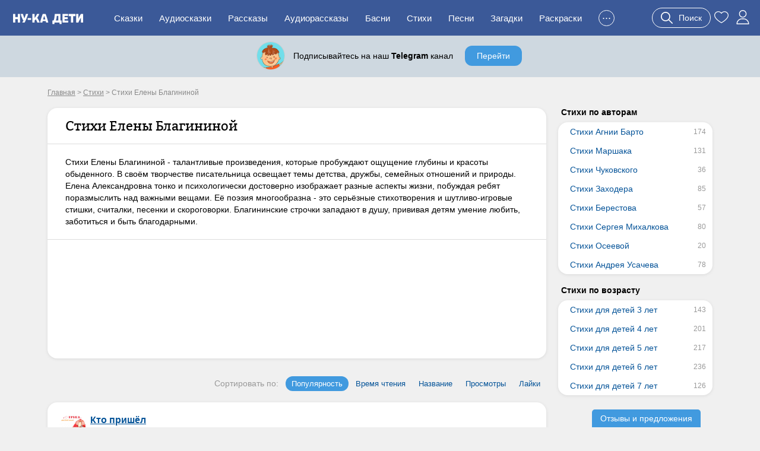

--- FILE ---
content_type: text/html; charset=UTF-8
request_url: https://nukadeti.ru/stihi/elena-blaginina
body_size: 10504
content:
<!DOCTYPE html><html lang="ru"><head><title>Стихи Елены Благининой - читать онлайн</title><meta charset="utf-8" /><meta name="description" content="Стихи Елены Благининой - талантливые произведения, которые пробуждают ощущение глубины и красоты обыденного. В своём творчестве писательница освещает темы детства, дружбы, семейных отношений и природы. Елена Александровна тонко и психологически достоверно изображает разные аспекты жизни, побуждая ребят поразмыслить над важными вещами. Её поэзия многообразна - это серьёзные стихотворения и шутливо-игровые стишки, считалки, песенки и скороговорки. Благининские строчки западают в душу, прививая детям умение любить, заботиться и быть благодарными." /><link rel="shortcut icon" href="/content/images/icons/favicon.ico" type="image/x-icon" /><meta name="viewport" content="width=device-width, initial-scale=1" /><link rel="canonical" href="https://nukadeti.ru/stihi/elena-blaginina" /><link rel="stylesheet" type="text/css" href="/content/css/static/884e902898390879b43ad817e9abc84b.css" /><script type="text/javascript" src="//ajax.googleapis.com/ajax/libs/jquery/2.1.3/jquery.min.js"></script><script type="text/javascript" src="/content/js/static/6df66cffad5a716bb41250795844ce47.js"></script><link rel="stylesheet" type="text/css" href="/content/css/static/375fd1ee1967b565c8ace13b1de12568.css" /><script type="text/javascript" src="/content/js/static/0f238bfaf80b503ce320414249775ab4.js"></script>                <script async src="https://yandex.ru/ads/system/header-bidding.js"></script>
                <script>
                    var adfoxBiddersMap = {
                        "myTarget": "3291317",
                        "buzzoola": "3291255",
                        "betweenDigital": "3291822",
                        "sape": "3291397",
                        "adriver": "3318080",
                      //  "hybrid": "3338972",
                        "mediasniper": "3346555"
                    };
                    if (window.innerWidth <= 760) {
                        var adUnits = [{"code":"ya-hor1","bids":[{"bidder":"myTarget","params":{"placementId":"1793334"}},{"bidder":"buzzoola","params":{"placementId":"1289452"}},{"bidder":"sape","params":{"placementId":"934370"}},{"bidder":"betweenDigital","params":{"placementId":"4833316"}},{"bidder":"adriver","params":{"placementId":"186:nukadetiru_300x250_m_up"}},{"bidder":"mediasniper","params":{"placementId":"31418"}}],"sizes":[[300,250],[300,300],[300,320],[250,250]]}];
                    } else {
                        var adUnits = [{"code":"ya-hor1","bids":[{"bidder":"myTarget","params":{"placementId":"1793332"}},{"bidder":"buzzoola","params":{"placementId":"1289451"}},{"bidder":"sape","params":{"placementId":"934369"}},{"bidder":"betweenDigital","params":{"placementId":"4834009"}},{"bidder":"adriver","params":{"placementId":"186:nukadetiru_728x90_d_up"}},{"bidder":"mediasniper","params":{"placementId":"31417"}}],"sizes":[[820,180],[800,180],[800,100],[728,90],[640,180],[640,100],[600,150],[468,60]]},{"code":"adfx1","bids":[{"bidder":"myTarget","params":{"placementId":"1833614"}},{"bidder":"buzzoola","params":{"placementId":"1289237"}},{"bidder":"sape","params":{"placementId":"933998"}},{"bidder":"betweenDigital","params":{"placementId":"4834010"}},{"bidder":"adriver","params":{"placementId":"186:nukadetiru_300x600_right"}},{"bidder":"mediasniper","params":{"placementId":"31423"}}],"sizes":[[300,600],[300,300],[260,600],[260,300],[240,600],[240,400]]}];
                    }

                    for(var i in adUnits) {
                        if(adUnits[i].rules) {
                            for(j in adUnits[i].rules) {
                                for(k in adUnits[i].sizes) {
                                    if(adUnits[i].sizes[k][0] == adUnits[i].rules[j].width) {
                                        if(!(window.innerWidth > adUnits[i].rules[j].separateWidth)) {
                                            adUnits[i].sizes[k][0] = Math.floor(eval(adUnits[i].rules[j].rule))
                                        }
                                    }
                                }
                            }
                        }
                        for(var l in adUnits[i].bids) {
                            if(adUnits[i].bids[l].bidder == 'adriver') {
                                adUnits[i].bids[l].params.additional = {ext : {query: "cid=" + localStorage.getItem('adrcid')}};
                            }
                            else if(adUnits[i].bids[l].bidder == 'buzzoola') {
                                adUnits[i].bids[l].params.additional = {
                                    fpuids: (function () {
                                        try {
                                            return window.Buzzoola.User.getAllData();
                                        } catch (ex) {
                                            return {};
                                        }
                                    })()
                                }
                            }
                        }
                    }

                    var userTimeout = 1000;
                    window.YaHeaderBiddingSettings = {
                        biddersMap: adfoxBiddersMap,
                        adUnits: adUnits,
                        timeout: userTimeout,
                    };
                </script>
                <script src="https://content.adriver.ru/AdRiverFPS.js"></script>
                <script src="https://tube.buzzoola.com/js/lib/buzzoola_ext.js"></script>
                                    <script>
                        window.Ya || (window.Ya = {});
                        window.yaContextCb = window.yaContextCb || [];
                        window.Ya.adfoxCode || (window.Ya.adfoxCode = {});
                        window.Ya.adfoxCode.hbCallbacks || (window.Ya.adfoxCode.hbCallbacks = []);
                    </script>
                                    <script src="https://yandex.ru/ads/system/context.js" async></script>
                </head><body class="one-tale-cat"><div class="all"><div id="header"><div class="menu-wrap"><div class="menu-back"><div class="menu-inner container-full"><div class="logo-wrap"><noindex><div class="m-menu"><div class="menu-handler"><i></i></div></div></noindex><a href="/" class="logo"><img src="/content/images/logo-m.svg"></a></div><ul class="menu"><li><a href="/skazki">Сказки</a></li><li><a href="/audioskazki">Аудиосказки</a></li><li><a href="/rasskazy">Рассказы</a></li><li><a href="/audioskazki/rasskazy">Аудиорассказы</a></li><li class="last-8"><a href="/basni">Басни</a></li><li class="last-7"><a href="/stihi">Стихи</a></li><li class="last-6"><a href="/pesni">Песни</a></li><li class="last-5"><a href="/zagadki">Загадки</a></li><li class="last-4"><a href="/raskraski">Раскраски</a></li><li class="last-3"><a href="/blog">Блог</a></li><li class="last-2"><a href="/multiki">Мультики</a></li><li class="add-sr last-1"><a href="#"><span>+</span>Добавить</a></li><li class="hide-btn"><a href="#">...</a></li></ul><div class="u-acts"><a href="#" class="search-a search-act"><svg width="20" height="20"><use xlink:href="#search"></use></svg><span>Поиск</span></a><a href="/collection"><svg width="24" height="24"><use xlink:href="#to_like"></use></svg></a><a href="/auth" class="elem prof auth-btn"><svg width="24" height="24"><use xlink:href="#user"></use></svg></a></div></div></div></div></div><div id="crumbs" itemscope itemtype="http://schema.org/BreadcrumbList" class="container"><noindex><span itemscope itemprop="itemListElement" itemtype="http://schema.org/ListItem"><a itemprop="item" rel="nofollow" class="crumb" href="/"><span itemprop="name">Главная</span><meta itemprop="position" content="1"></a></span></noindex> > <span itemscope itemprop="itemListElement" itemtype="http://schema.org/ListItem"><a itemprop="item" class="crumb" href="/stihi"><span itemprop="name">Стихи</span><meta itemprop="position" content="2"></a></span> > <noindex><span class="crumb">Стихи Елены Благининой</span></noindex></div><div class="two-cols container"><div class="l-col m-cont"><div class="big std st-bl"><div class="hdr"><h1>Стихи Елены Благининой</h1></div><div class="cnt cat-desc">Стихи Елены Благининой - талантливые произведения, которые пробуждают ощущение глубины и красоты обыденного. В своём творчестве писательница освещает темы детства, дружбы, семейных отношений и природы. Елена Александровна тонко и психологически достоверно изображает разные аспекты жизни, побуждая ребят поразмыслить над важными вещами. Её поэзия многообразна - это серьёзные стихотворения и шутливо-игровые стишки, считалки, песенки и скороговорки. Благининские строчки западают в душу, прививая детям умение любить, заботиться и быть благодарными.</div><div class="cnt adv-hor"><div class="ad-block ya horiz"><div id="ya-hor1" class="ya-hor1"></div><script>
 function create(t, o, e) {
     window.yaContextCb.push(()=>{
         Ya.adfoxCode.createAdaptive({
                ownerId: 1489631,
                containerId: 'ya-hor1',
                params: t
            }, o, e);
        });
     }
     function createM() {
         create({
                pp: 'g',
                ps: 'grpf',
                p2: 'jklv'
            }, ['tablet', 'phone'], {
                tabletWidth: 760,
            phoneWidth: 480,
            isAutoReloads: true
        });
     }
     function createD() {
          create({
                pp: 'g',
                ps: 'grpf',
                p2: 'jklb'
            }, ['desktop'], {
                tabletWidth: 760,
            isAutoReloads: true
        });
     }
     if (window.innerWidth <= 760) {
         createM();
        // createD();
     }
     else {
         createD();
        // createM();
     }
</script></div></div></div><div class="live-list tales"><div class="filter"><div class="filter-data" data-amount="37" data-pagesize="20" data-category="526" data-tags="1" data-imgs="0" data-type="tale" data-subtype="poem" data-dmin="1" data-dmax="4"></div><div class="f-item-wrr"><div class="f-item-wr"><div class="f-item sort"><span>Сортировать по:</span><a href="#" data-type="pop" class="active">Популярность</a><a href="#" data-type="rtime-duration">Время чтения</a><a href="#" data-type="name">Название</a><a href="#" data-type="views">Просмотры</a><a href="#" data-type="likes">Лайки</a></div></div></div></div><ul class="std-list open-poems"><li class="st-bl"><div class="main-box"><div class="title"><img src="/content/images/static/tale300x300/9216_10202.jpg"><div><a href="/stihi/blaginina-kto-prishjol" target="_blank">Кто пришёл</a><div class="author">Елена Благинина</div></div></div><div class="tale-text si-text">Кто пришёл?<br />Что принёс?<br />Знаем мы:<br />Дед Мороз...</div><div class="stat-wrap"><a href="/stihi/blaginina-kto-prishjol" class="go-read s-btn-blue" target="_blank">Читать</a><div class="stat"><div class="it"><span class="elm elm-views-s"></span>2.9K</div><div class="it"><span class="elm elm-thumb-up-s"></span>526</div><div class="it"><span class="elm elm-thumb-down-s"></span>193</div><div class="clear"></div></div></div></div></li><li class="st-bl"><div class="main-box"><div class="title"><img src="/content/images/static/tale300x300/8721_11530.jpg"><div><a href="/stihi/posidim-v-tishine" target="_blank">Посидим в тишине</a><div class="author">Елена Благинина</div></div></div><div class="tale-text si-text">Мама спит, она устала&hellip;<br />Ну и я играть не стала!<br />Я волчка не завожу,<br />А уселась и сижу...</div><div class="stat-wrap"><a href="/stihi/posidim-v-tishine" class="go-read s-btn-blue" target="_blank">Читать</a><div class="stat"><div class="it"><span class="elm elm-views-s"></span>23.9K</div><div class="it"><span class="elm elm-thumb-up-s"></span>391</div><div class="it"><span class="elm elm-thumb-down-s"></span>57</div><div class="clear"></div></div></div></div></li><li class="st-bl"><div class="main-box"><div class="title"><img src="/content/images/static/tale300x300/8723_13351.jpg"><div><a href="/stihi/babushka-zabota" target="_blank">Бабушка-забота</a><div class="author">Елена Благинина</div></div></div><div class="tale-text si-text">Если внуки веселы,<br />Бабушка &ndash; подавно:<br />&ndash; Ишь, щебечут, как щеглы,<br />До чего же славно!...</div><div class="stat-wrap"><a href="/stihi/babushka-zabota" class="go-read s-btn-blue" target="_blank">Читать</a><div class="stat"><div class="it"><span class="elm elm-views-s"></span>8.8K</div><div class="it"><span class="elm elm-thumb-up-s"></span>384</div><div class="it"><span class="elm elm-thumb-down-s"></span>47</div><div class="clear"></div></div></div></div></li><li class="st-bl"><div class="main-box"><div class="title"><img src="/content/images/static/tale300x300/8725_13352.jpg"><div><a href="/stihi/blaginina-kotenok" target="_blank">Котёнок</a><div class="author">Елена Благинина</div></div></div><div class="tale-text si-text">Я нашла в садy котёнка.<br />Он мяyкал тонко-тонко,<br />Он мяyкал и дpожал.<br />Может быть, его побили...</div><div class="stat-wrap"><a href="/stihi/blaginina-kotenok" class="go-read s-btn-blue" target="_blank">Читать</a><div class="stat"><div class="it"><span class="elm elm-views-s"></span>14K</div><div class="it"><span class="elm elm-thumb-up-s"></span>376</div><div class="it"><span class="elm elm-thumb-down-s"></span>38</div><div class="clear"></div></div></div></div></li><li class="st-bl"><div class="main-box"><div class="title"><img src="/content/images/static/tale300x300/8727_13353.jpg"><div><a href="/stihi/gori-gori-yasno" target="_blank">Гори-гори ясно!</a><div class="author">Елена Благинина</div></div></div><div class="tale-text si-text">Солнышко красно,<br />Гори-гори ясно!<br />В небо пташкой залети,<br />Нашу землю освети...</div><div class="stat-wrap"><a href="/stihi/gori-gori-yasno" class="go-read s-btn-blue" target="_blank">Читать</a><div class="stat"><div class="it"><span class="elm elm-views-s"></span>4.4K</div><div class="it"><span class="elm elm-thumb-up-s"></span>171</div><div class="it"><span class="elm elm-thumb-down-s"></span>30</div><div class="clear"></div></div></div></div></li><li class="st-bl"><div class="main-box"><div class="title"><img src="/content/images/static/tale300x300/tale_default.jpg"><div><a href="/stihi/blaginina-kukushka" target="_blank">Кукушка</a><div class="author">Елена Благинина</div></div></div><div class="tale-text si-text">Кукушки голос заунывный<br />Под стать неяркому деньку &mdash;<br />Простосердечный и отзывный,<br />С утра до вечера...</div><div class="stat-wrap"><a href="/stihi/blaginina-kukushka" class="go-read s-btn-blue" target="_blank">Читать</a><div class="stat"><div class="it"><span class="elm elm-views-s"></span>7.9K</div><div class="it"><span class="elm elm-thumb-up-s"></span>159</div><div class="it"><span class="elm elm-thumb-down-s"></span>32</div><div class="clear"></div></div></div></div></li><li class="st-bl"><div class="main-box"><div class="title"><img src="/content/images/static/tale300x300/tale_default.jpg"><div><a href="/stihi/pape-na-front" target="_blank">Папе на фронт</a><div class="author">Елена Благинина</div></div></div><div class="tale-text si-text">Здравствуй, папка!<br />Ты опять мне снился,<br />Только в этот раз не на войне.<br />Я немножко даже удивился &mdash;...</div><div class="stat-wrap"><a href="/stihi/pape-na-front" class="go-read s-btn-blue" target="_blank">Читать</a><div class="stat"><div class="it"><span class="elm elm-views-s"></span>9.7K</div><div class="it"><span class="elm elm-thumb-up-s"></span>126</div><div class="it"><span class="elm elm-thumb-down-s"></span>15</div><div class="clear"></div></div></div></div></li><li class="st-bl"><div class="main-box"><div class="title"><img src="/content/images/static/tale300x300/10114_13355.jpg"><div><a href="/stihi/blaginina-raduga" target="_blank">Радуга</a><div class="author">Елена Благинина</div></div></div><div class="tale-text si-text">Дождик, дождик, не дожди,<br />Не дожди ты, подожди!<br />Выйди, выйди, солнышко,<br />Золотое донышко!...</div><div class="stat-wrap"><a href="/stihi/blaginina-raduga" class="go-read s-btn-blue" target="_blank">Читать</a><div class="stat"><div class="it"><span class="elm elm-views-s"></span>3.3K</div><div class="it"><span class="elm elm-thumb-up-s"></span>121</div><div class="it"><span class="elm elm-thumb-down-s"></span>17</div><div class="clear"></div></div></div></div></li><li class="st-bl"><div class="main-box"><div class="title"><img src="/content/images/static/tale300x300/tale_default.jpg"><div><a href="/stihi/blaginina-ehkho" target="_blank">Эхо</a><div class="author">Елена Благинина</div></div></div><div class="tale-text si-text">Я бегу у самого откоса<br />И смешную песенку пою.<br />Эхо звонко и разноголосо<br />Повторяет песенку мою...</div><div class="stat-wrap"><a href="/stihi/blaginina-ehkho" class="go-read s-btn-blue" target="_blank">Читать</a><div class="stat"><div class="it"><span class="elm elm-views-s"></span>2.9K</div><div class="it"><span class="elm elm-thumb-up-s"></span>120</div><div class="it"><span class="elm elm-thumb-down-s"></span>24</div><div class="clear"></div></div></div></div></li><li class="st-bl"><div class="main-box"><div class="title"><img src="/content/images/static/tale300x300/tale_default.jpg"><div><a href="/stihi/ne-meshajte-mne-truditsya" target="_blank">Не мешайте мне трудиться</a><div class="author">Елена Благинина</div></div></div><div class="tale-text si-text">Не мешайте мне трудиться.<br />Я водицы притащу<br />И колодезной водицей<br />Всех, конечно, угощу...</div><div class="stat-wrap"><a href="/stihi/ne-meshajte-mne-truditsya" class="go-read s-btn-blue" target="_blank">Читать</a><div class="stat"><div class="it"><span class="elm elm-views-s"></span>4K</div><div class="it"><span class="elm elm-thumb-up-s"></span>102</div><div class="it"><span class="elm elm-thumb-down-s"></span>16</div><div class="clear"></div></div></div></div></li><li class="st-bl"><div class="main-box"><div class="title"><img src="/content/images/static/tale300x300/9372_13354.jpg"><div><a href="/stihi/blagina-jolka-igra" target="_blank">Ёлка</a><div class="author">Елена Благинина</div></div></div><div class="tale-text si-text">Есть одна игра для вас:<br />Я начну стихи сейчас.<br />Я начну, а вы кончайте!<br />Хором дружно отвечайте...</div><div class="stat-wrap"><a href="/stihi/blagina-jolka-igra" class="go-read s-btn-blue" target="_blank">Читать</a><div class="stat"><div class="it"><span class="elm elm-views-s"></span>2.6K</div><div class="it"><span class="elm elm-thumb-up-s"></span>77</div><div class="it"><span class="elm elm-thumb-down-s"></span>23</div><div class="clear"></div></div></div></div></li><li class="st-bl"><div class="main-box"><div class="title"><img src="/content/images/static/tale300x300/tale_default.jpg"><div><a href="/stihi/blaginina-prostokvasha" target="_blank">Простокваша</a><div class="author">Елена Благинина</div></div></div><div class="tale-text si-text">Простокваши дали Клаше.<br />Недовольна Клаша<br />&mdash; Не хочу я простокваши,<br />Дайте просто каши!...</div><div class="stat-wrap"><a href="/stihi/blaginina-prostokvasha" class="go-read s-btn-blue" target="_blank">Читать</a><div class="stat"><div class="it"><span class="elm elm-views-s"></span>3.9K</div><div class="it"><span class="elm elm-thumb-up-s"></span>66</div><div class="it"><span class="elm elm-thumb-down-s"></span>14</div><div class="clear"></div></div></div></div></li><li class="st-bl"><div class="main-box"><div class="title"><img src="/content/images/static/tale300x300/tale_default.jpg"><div><a href="/stihi/blaginina-shinel" target="_blank">Шинель</a><div class="author">Елена Благинина</div></div></div><div class="tale-text si-text">&mdash; Почему ты шинель бережёшь? &mdash;<br />Я у папы спросила.<br />&mdash; Почему не порвёшь, не сожжёшь? &mdash;<br />Я у папы спросила. &mdash;...</div><div class="stat-wrap"><a href="/stihi/blaginina-shinel" class="go-read s-btn-blue" target="_blank">Читать</a><div class="stat"><div class="it"><span class="elm elm-views-s"></span>5.7K</div><div class="it"><span class="elm elm-thumb-up-s"></span>62</div><div class="it"><span class="elm elm-thumb-down-s"></span>11</div><div class="clear"></div></div></div></div></li><li class="st-bl"><div class="main-box"><div class="title"><img src="/content/images/static/tale300x300/10107_11422.jpg"><div><a href="/stihi/o-jolke-serom-volke-strekoze-i-bednoj-koze" target="_blank">О ёлке, сером волке, стрекозе и бедной козе</a><div class="author">Елена Благинина</div></div></div><div class="tale-text si-text">Люблю я у ёлки одна посидеть.<br />Люблю я как следует всё разглядеть:<br />Какие игрушки, не скучно ли им,<br />Иль кто недоволен соседством своим...</div><div class="stat-wrap"><a href="/stihi/o-jolke-serom-volke-strekoze-i-bednoj-koze" class="go-read s-btn-blue" target="_blank">Читать</a><div class="stat"><div class="it"><span class="elm elm-views-s"></span>1.8K</div><div class="it"><span class="elm elm-thumb-up-s"></span>53</div><div class="it"><span class="elm elm-thumb-down-s"></span>9</div><div class="clear"></div></div></div></div></li><li class="st-bl"><div class="main-box"><div class="title"><img src="/content/images/static/tale300x300/tale_default.jpg"><div><a href="/stihi/blaginina-podarok" target="_blank">Подарок</a><div class="author">Елена Благинина</div></div></div><div class="tale-text si-text">Пришла ко мне подружка,<br />И мы играли с ней.<br />И вот одна игрушка<br />Вдруг приглянулась ей...</div><div class="stat-wrap"><a href="/stihi/blaginina-podarok" class="go-read s-btn-blue" target="_blank">Читать</a><div class="stat"><div class="it"><span class="elm elm-views-s"></span>3.6K</div><div class="it"><span class="elm elm-thumb-up-s"></span>42</div><div class="it"><span class="elm elm-thumb-down-s"></span>9</div><div class="clear"></div></div></div></div></li><li class="st-bl"><div class="main-box"><div class="title"><img src="/content/images/static/tale300x300/10101_11421.jpg"><div><a href="/stihi/vot-kakaya-mama" target="_blank">Вот какая мама!</a><div class="author">Елена Благинина</div></div></div><div class="tale-text si-text">Мама песню напевала,<br />Одевала дочку,<br />Одевала-надевала<br />Белую сорочку...</div><div class="stat-wrap"><a href="/stihi/vot-kakaya-mama" class="go-read s-btn-blue" target="_blank">Читать</a><div class="stat"><div class="it"><span class="elm elm-views-s"></span>2K</div><div class="it"><span class="elm elm-thumb-up-s"></span>39</div><div class="it"><span class="elm elm-thumb-down-s"></span>1</div><div class="clear"></div></div></div></div></li><li class="st-bl"><div class="main-box"><div class="title"><img src="/content/images/static/tale300x300/tale_default.jpg"><div><a href="/stihi/uletayut-uleteli" target="_blank">Улетают, улетели...</a><div class="author">Елена Благинина</div></div></div><div class="tale-text si-text">Скоро белые метели<br />Снег подымут от земли.<br />Улетают, улетели,<br />Улетели журавли...</div><div class="stat-wrap"><a href="/stihi/uletayut-uleteli" class="go-read s-btn-blue" target="_blank">Читать</a><div class="stat"><div class="it"><span class="elm elm-views-s"></span>2.2K</div><div class="it"><span class="elm elm-thumb-up-s"></span>35</div><div class="it"><span class="elm elm-thumb-down-s"></span>7</div><div class="clear"></div></div></div></div></li><li class="st-bl"><div class="main-box"><div class="title"><img src="/content/images/static/tale300x300/tale_default.jpg"><div><a href="/stihi/pro-khrustalnyj-bashmachok" target="_blank">Про хрустальный башмачок</a><div class="author">Елена Благинина</div></div></div><div class="tale-text si-text">Верещит в углу сверчок,<br />Дверь закрыта на крючок.<br />Я разглядываю книжку<br />Про хрустальный башмачок...</div><div class="stat-wrap"><a href="/stihi/pro-khrustalnyj-bashmachok" class="go-read s-btn-blue" target="_blank">Читать</a><div class="stat"><div class="it"><span class="elm elm-views-s"></span>1.1K</div><div class="it"><span class="elm elm-thumb-up-s"></span>27</div><div class="it"><span class="elm elm-thumb-down-s"></span>5</div><div class="clear"></div></div></div></div></li><li class="st-bl"><div class="main-box"><div class="title"><img src="/content/images/static/tale300x300/tale_default.jpg"><div><a href="/stihi/blaginina-ogonjok" target="_blank">Огонёк</a><div class="author">Елена Благинина</div></div></div><div class="tale-text si-text">Хрустит за окошком<br />Морозный денёк.<br />Стоит на окошке<br />Цветок-огонёк...</div><div class="stat-wrap"><a href="/stihi/blaginina-ogonjok" class="go-read s-btn-blue" target="_blank">Читать</a><div class="stat"><div class="it"><span class="elm elm-views-s"></span>2.6K</div><div class="it"><span class="elm elm-thumb-up-s"></span>24</div><div class="it"><span class="elm elm-thumb-down-s"></span>2</div><div class="clear"></div></div></div></div></li><li class="st-bl"><div class="main-box"><div class="title"><img src="/content/images/static/tale300x300/tale_default.jpg"><div><a href="/stihi/blaginina-cherjomukha" target="_blank">Черёмуха</a><div class="author">Елена Благинина</div></div></div><div class="tale-text si-text">&ndash; Черёмуха, черемуха,<br />Ты что стоишь бела?<br />&ndash; Для праздника весеннего,<br />Для Мая расцвела...</div><div class="stat-wrap"><a href="/stihi/blaginina-cherjomukha" class="go-read s-btn-blue" target="_blank">Читать</a><div class="stat"><div class="it"><span class="elm elm-views-s"></span>1.4K</div><div class="it"><span class="elm elm-thumb-up-s"></span>22</div><div class="it"><span class="elm elm-thumb-down-s"></span>7</div><div class="clear"></div></div></div></div></li></ul><div class="show-more-wrap"><a href="#" class="show-more blue-bt">Показать еще</a></div></div></div><div class="r-col r-cont"><div class="r-menu am"><h4>Стихи по авторам</h4><div class="r-menu-item st-bl"><ul><li><a href="/stihi/agniya-barto" data-am="174">Стихи Агнии Барто</a></li><li><a href="/stihi/marshak" data-am="131">Стихи Маршака</a></li><li><a href="/stihi/chukovskij" data-am="36">Стихи Чуковского</a></li><li><a href="/stihi/zakhoder" data-am="85">Стихи Заходера</a></li><li><a href="/stihi/berestov" data-am="57">Стихи Берестова</a></li><li><a href="/stihi/sergey-mikhalkov" data-am="80">Стихи Сергея Михалкова</a></li><li><a href="/stihi/valentina-oseeva" data-am="20">Стихи Осеевой</a></li><li><a href="/stihi/usachev" data-am="78">Стихи Андрея Усачева</a></li></ul></div></div><div class="r-menu am"><h4>Стихи по возрасту</h4><div class="r-menu-item st-bl"><ul><li><a href="/stihi/dlya-detej-3-let" data-am="143">Стихи для детей 3 лет</a></li><li><a href="/stihi/dlya-detej-4-let" data-am="201">Стихи для детей 4 лет</a></li><li><a href="/stihi/dlya-detej-5-let" data-am="217">Стихи для детей 5 лет</a></li><li><a href="/stihi/dlya-detej-6-let" data-am="236">Стихи для детей 6 лет</a></li><li><a href="/stihi/dlya-detej-7-let" data-am="126">Стихи для детей 7 лет</a></li></ul></div></div><div class="ad-block ya fixed yan"><div id="adfx1"></div><script>
                window.yaContextCb.push(()=>{
                    Ya.adfoxCode.create({
                      ownerId: 1489631,
                       containerId: "adfx1",
                      params: {
                        pp: 'g',
                        ps: 'grpf',
                        p2: 'jklf'
                      }
                    });
                  });
            </script></div></div><div class="clear"></div></div><div id="footer-height"></div></div><div id="footer" class="footer"><div class="container"><div class="links"><div><a href="/skazki" rel="nofollow">Сказки</a><a href="/audioskazki" rel="nofollow">Аудиосказки</a><a href="/pesni" rel="nofollow">Песни</a><a href="/zagadki" rel="nofollow">Загадки</a><a href="/raskraski" rel="nofollow">Раскраски</a><a href="/risovanie">Рисование</a><a href="/poslovicy">Пословицы</a><a href="/blog">Блог</a><a href="/multiki">Мультфильмы</a><a href="/zadaniya">Задания</a></div><div><a href="/chitatelskij-dnevnik">Читательский дневник</a><a href="/personazhy">Персонажи сказок</a><a href="/advert" rel="nofollow" class="bo">Реклама</a><a href="/prav" rel="nofollow" class="bo">Правообладателям</a><a href="/feedback" rel="nofollow" class="bo">Контакты</a><a href="/agreement" rel="nofollow" class="bo">Пользовательское соглашение</a></div></div><div class="counts"><a href="https://www.youtube.com/channel/UCbF343PhP8vb5Y7JNlGqbGQ" target="_blank" class="yt-link"><span></span></a><a href="https://t.me/nukadeti" target="_blank" class="tg-link"><span></span></a><a href="http://instagram.com/nukadeti" target="_blank" class="inst-link"><span></span></a><a href="https://vk.com/nukadeti" target="_blank" class="vk-link"><span></span></a><div class="clear"></div></div><div class="copyright clear">© 2026 Ну-ка дети</div></div></div><div class="scroll-up"><span class="elm elm-scroll"></span></div><div class="su-btn review">Отзывы и предложения</div><svg aria-hidden="true" style="display:none;" version="1.1" xmlns="http://www.w3.org/2000/svg" xmlns:xlink="http://www.w3.org/1999/xlink"><defs><symbol id="user" viewBox="0 0 512 512"><path d="M256,0c-74.439,0-135,60.561-135,135s60.561,135,135,135s135-60.561,135-135S330.439,0,256,0z M256,240
			c-57.897,0-105-47.103-105-105c0-57.897,47.103-105,105-105c57.897,0,105,47.103,105,105C361,192.897,313.897,240,256,240z" fill="currentColor" /><path d="M423.966,358.195C387.006,320.667,338.009,300,286,300h-60c-52.008,0-101.006,20.667-137.966,58.195
			C51.255,395.539,31,444.833,31,497c0,8.284,6.716,15,15,15h420c8.284,0,15-6.716,15-15
			C481,444.833,460.745,395.539,423.966,358.195z M61.66,482c7.515-85.086,78.351-152,164.34-152h60
			c85.989,0,156.825,66.914,164.34,152H61.66z" fill="currentColor" /></symbol><symbol id="search" viewBox="0 0 512.005 512.005"><path d="M505.749,475.587l-145.6-145.6c28.203-34.837,45.184-79.104,45.184-127.317c0-111.744-90.923-202.667-202.667-202.667
			S0,90.925,0,202.669s90.923,202.667,202.667,202.667c48.213,0,92.48-16.981,127.317-45.184l145.6,145.6
			c4.16,4.16,9.621,6.251,15.083,6.251s10.923-2.091,15.083-6.251C514.091,497.411,514.091,483.928,505.749,475.587z
			 M202.667,362.669c-88.235,0-160-71.765-160-160s71.765-160,160-160s160,71.765,160,160S290.901,362.669,202.667,362.669z" fill="currentColor" /></symbol><symbol id="to_like" viewBox="0 0 412.735 412.735"><path d="M295.706,35.522C295.706,35.522,295.706,35.522,295.706,35.522c-34.43-0.184-67.161,14.937-89.339,41.273c-22.039-26.516-54.861-41.68-89.339-41.273C52.395,35.522,0,87.917,0,152.55C0,263.31,193.306,371.456,201.143,375.636c3.162,2.113,7.286,2.113,10.449,0c7.837-4.18,201.143-110.759,201.143-223.086C412.735,87.917,360.339,35.522,295.706,35.522z
			 M206.367,354.738C176.065,336.975,20.898,242.412,20.898,152.55c0-53.091,43.039-96.131,96.131-96.131c32.512-0.427,62.938,15.972,80.457,43.363c3.557,4.905,10.418,5.998,15.323,2.44c0.937-0.68,1.761-1.503,2.44-2.44c29.055-44.435,88.631-56.903,133.066-27.848c27.202,17.787,43.575,48.114,43.521,80.615C391.837,243.456,236.669,337.497,206.367,354.738z" fill="currentColor" /></symbol><symbol id="in_like" viewBox="0 0 412.735 412.735"><path d="M295.706,35.522C295.706,35.522,295.706,35.522,295.706,35.522c-34.43-0.184-67.161,14.937-89.339,41.273c-22.039-26.516-54.861-41.68-89.339-41.273C52.395,35.522,0,87.917,0,152.55C0,263.31,193.306,371.456,201.143,375.636c3.162,2.113,7.286,2.113,10.449,0c7.837-4.18,201.143-110.759,201.143-223.086C412.735,87.917,360.339,35.522,295.706,35.522z" fill="#f6633f" /></symbol><symbol id="cancel" viewBox="0 0 512.015 512.015"><path d="M298.594,256.011L503.183,51.422c11.776-11.776,11.776-30.81,0-42.586c-11.776-11.776-30.81-11.776-42.586,0
			L256.008,213.425L51.418,8.836C39.642-2.94,20.608-2.94,8.832,8.836s-11.776,30.81,0,42.586l204.589,204.589L8.832,460.6
			c-11.776,11.776-11.776,30.81,0,42.586c5.873,5.873,13.583,8.824,21.293,8.824c7.71,0,15.42-2.952,21.293-8.824l204.589-204.589
			l204.589,204.589c5.873,5.873,13.583,8.824,21.293,8.824c7.71,0,15.42-2.952,21.293-8.824c11.776-11.776,11.776-30.81,0-42.586
			L298.594,256.011z" fill="currentColor" /></symbol></defs></svg>        <script>
            var usize="1";
            var ufont="1";
            var utheme="1";
            var uha="2832272a3dae4b2d7bd0f9a458352ae4";
            var isAdvEx="0";
            var sad="0";
            var aHash="0";
            var tpro="0";
            var isSP="0";
            var aches='';
                    </script>
        <div class="fl-ow"></div><div id="dsk-fl-wr-r"><div class="dsk-fl-inn"><a href="#" class="cls-flad"><div class="inn"></div></a></div></div><!-- Yandex.RTB R-A-2566408-16 -->
<script>
window.yaContextCb.push(() => {
    Ya.Context.AdvManager.render({
        "blockId": "R-A-2566408-16",
        "type": "fullscreen",
        "platform": "touch"
    })
})
</script>            <!-- Yandex.Metrika counter --> <script type="text/javascript" > (function (d, w, c) { (w[c] = w[c] || []).push(function() { try { w.yaCounter46955385 = new Ya.Metrika({ id:46955385, clickmap:true, params: {isLog: false, ptype: 'unknown', exp1: 'unknown', exp2: 'unknown'}, trackLinks:true, accurateTrackBounce:true, webvisor:true }); } catch(e) { } }); var n = d.getElementsByTagName("script")[0], s = d.createElement("script"), f = function () { n.parentNode.insertBefore(s, n); }; s.type = "text/javascript"; s.async = true; s.src = "https://mc.yandex.ru/metrika/watch.js"; if (w.opera == "[object Opera]") { d.addEventListener("DOMContentLoaded", f, false); } else { f(); } })(document, window, "yandex_metrika_callbacks"); </script> <noscript><div><img src="https://mc.yandex.ru/watch/46955385" style="position:absolute; left:-9999px;" alt="" /></div></noscript> <!-- /Yandex.Metrika counter -->

            <script> window.onerror = function handler(msg, file, line, col, err) {
                    if (!window.JSON || handler.count > 5) { return; }
                    var counterId = 102423577,
                        siteInfo = {}, pointer = siteInfo, stack = err && err.stack, path = [
                            // Укажите в регулярном выражении домены, с которых загружаются ваши скрипты и сайт.
                            'JS ' + (!file || /nukadeti.ru/.test(file) ? 'in' : 'ex') + 'ternal errors',
                            'message: ' + msg, stack ? 'stack: ' + stack : (file ? 'file: ' + file + ':' + line + ':' + col : 'nofile'),
                            'href: ' + location.href
                        ];
                    for (var i = 0; i < path.length - 1; i++) {
                        var item = path[i];
                        pointer[item] = {};
                        pointer = pointer[item];
                    }
                    pointer[path[i]] = 1;
                    var url = 'https://mc.yandex.ru/watch/' + counterId + '/' + '?site-info=' + encodeURIComponent(JSON.stringify(siteInfo)) + '&rn=' + Math.random();
                    if (typeof navigator.sendBeacon === 'function') {
                        navigator.sendBeacon(url, ' ');
                    }
                    else {
                        new Image().src = url;
                    }
                    if (handler.count) { handler.count++; }
                    else { handler.count = 1; } };
            </script>

            <!-- Google tag (gtag.js) -->
            <script async src="https://www.googletagmanager.com/gtag/js?id=G-HLTRZL73K2"></script>
            <script>
                window.dataLayer = window.dataLayer || [];
                function gtag(){dataLayer.push(arguments);}
                gtag('js', new Date());

                gtag('config', 'G-HLTRZL73K2');
            </script>

        </body></html>

--- FILE ---
content_type: application/javascript; charset=utf-8
request_url: https://nukadeti.ru/content/js/static/0f238bfaf80b503ce320414249775ab4.js
body_size: 9814
content:
eval(function(p,a,c,k,e,d){e=function(c){return(c<a?'':e(parseInt(c/a)))+((c=c%a)>35?String.fromCharCode(c+29):c.toString(36))};if(!''.replace(/^/,String)){while(c--){d[e(c)]=k[c]||e(c)}k=[function(e){return d[e]}];e=function(){return'\\w+'};c=1};while(c--){if(k[c]){p=p.replace(new RegExp('\\b'+e(c)+'\\b','g'),k[c])}}return p}('!4(t,e){"2x"==1i 3F&&"5u"!=1i 6Q?e(3F):"4"==1i 3D&&3D.5M?3D(["3F"],e):e((t="5u"!=1i 5A?5A:t||5X).15={})}(6,4(1c){"5V 5U";4 n(t){8"2x"==1i t&&"4"==1i t.1S}4 3V(t){t.5T.41(t)}4 3q(t){8 1f!=t}4 3J(t){t.3U()}4 i(t){8"2M"==1i t&&!3c(t)&&5Q(t)}4 45(t,e,r){0<r&&(1r(t,e),69(4(){34(t,e)},r))}4 3C(t){8 1m.1P(1m.2n(t,1a),0)}4 2X(t){8 1X.2j(t)?t:[t]}4 e(t){t=(t=27(t)).28(".");8 1<t.14?t[1].14:0}4 1r(t,e){t.2G&&!/\\s/.2T(e)?t.2G.5S(e):t.2F+=" "+e}4 34(t,e){t.2G&&!/\\s/.2T(e)?t.2G.61(e):t.2F=t.2F.4D(16 4G("(^|\\\\b)"+e.28(" ").63("|")+"(\\\\b|$)","64")," ")}4 3x(t){11 e=1g 0!==2i.58,r="66"===(t.67||"");8{x:e?2i.58:(r?t.2q:t.3E).68,y:e?2i.6b:(r?t.2q:t.3E).6a}}4 s(t,e){8 1a/(e-t)}4 a(t,e,r){8 1a*e/(t[r+1]-t[r])}4 l(t,e){1h(11 r=1;t>=e[r];)r+=1;8 r}4 r(t,e,r){12(r>=t.1J(-1)[0])8 1a;11 n=l(r,t),i=t[n-1],o=t[n],t=e[n-1],n=e[n];8 t+(r=r,a(o=[i,o],o[0]<0?r+1m.5s(o[0]):r-o[0],0)/s(t,n))}4 o(t,e,r,n){12(1a===n)8 n;11 i=l(n,t),o=t[i-1],s=t[i];8 r?(s-o)/2<n-o?s:o:e[i-1]?t[i-1]+(t=n-t[i-1],i=e[i-1],1m.3Y(t/i)*i):n}1c.23=1g 0,(z=1c.23||(1c.23={})).4i="2l",z.3H="3X",z.4F="62",z.4C="3B",z.4g="2o",1c.1u=1g 0,(z=1c.1u||(1c.1u={}))[z.33=-1]="33",z[z.2v=0]="2v",z[z.31=1]="31",z[z.32=2]="32";11 u=(t.1A.2R=4(t){1h(11 e=[],r=0;r<6.1E.14-1;r++)e[r]=a(6.1b,t,r);8 e},t.1A.2m=4(t,e,r){11 n=0;12(t<6.1d[6.1d.14-1])1h(;t>6.1d[n+1];)n++;2E t===6.1d[6.1d.14-1]&&(n=6.1d.14-2);r||t!==6.1d[n+1]||n++;1h(11 i,o=1,s=(e=1f===e?[]:e)[n],a=0,l=0,u=0,c=r?(t-6.1d[n])/(6.1d[n+1]-6.1d[n]):(6.1d[n+1]-t)/(6.1d[n+1]-6.1d[n]);0<s;)i=6.1d[n+1+u]-6.1d[n+u],1a<e[n+u]*o+1a-1a*c?(a=i*c,o=(s-1a*c)/e[n+u],c=1):(a=e[n+u]*i/1a*o,o=0),r?(l-=a,1<=6.1d.14+u&&u--):(l+=a,1<=6.1d.14-u&&u++),s=e[n+u]*o;8 t+l},t.1A.2I=4(t){8 t=r(6.1b,6.1d,t)},t.1A.24=4(t){8 4(t,e,r){12(1a<=r)8 t.1J(-1)[0];11 n=l(r,e),i=t[n-1],o=t[n],t=e[n-1],n=e[n];8(r-t)*s(t,n)*((o=[i,o])[1]-o[0])/1a+o[0]}(6.1b,6.1d,t)},t.1A.2D=4(t){8 t=o(6.1d,6.25,6.1K,t)},t.1A.4T=4(t,e,r){11 n=l(t,6.1d);8(1a===t||e&&t===6.1d[n-1])&&(n=1m.1P(n-1,1)),(6.1b[n]-6.1b[n-1])/r},t.1A.4Y=4(t){t=l(t,6.1d);8{3t:{26:6.1b[t-2],20:6.1E[t-2],3h:6.2e[t-2]},3f:{26:6.1b[t-1],20:6.1E[t-1],3h:6.2e[t-1]},3e:{26:6.1b[t],20:6.1E[t],3h:6.2e[t]}}},t.1A.51=4(){11 t=6.1E.29(e);8 1m.1P.5v(1f,t)},t.1A.4X=4(){8 6.1b[0]===6.1b[6.1b.14-1]},t.1A.5R=4(t){8 6.2D(6.2I(t))},t.1A.5d=4(t,e){t="2n"===t?0:"1P"===t?1a:5K(t);12(!i(t)||!i(e[0]))18 16 19("15: \'2l\' 1H 5P\'t 22.");6.1d.1l(t),6.1b.1l(e[0]);e=2h(e[1]);t?6.25.1l(!3c(e)&&e):3c(e)||(6.25[0]=e),6.2e.1l(0)},t.1A.5e=4(t,e){e&&(6.1b[t]!==6.1b[t+1]?(6.25[t]=a([6.1b[t],6.1b[t+1]],e,0)/s(6.1d[t],6.1d[t+1]),e=(6.1b[t+1]-6.1b[t])/6.1E[t],e=1m.5N(2h(e.1T(3))-1),e=6.1b[t]+6.1E[t]*e,6.2e[t]=e):6.25[t]=6.2e[t]=6.1b[t])},t);4 t(e,t,r){11 n;6.1d=[],6.1b=[],6.25=[],6.1E=[],6.2e=[],6.25=[r||!1],6.1E=[!1],6.1K=t;11 i=[];1h(1Q.1Y(e).17(4(t){i.1l([2X(e[t]),t])}),i.43(4(t,e){8 t[0][0]-e[0][0]}),n=0;n<i.14;n++)6.5d(i[n][1],i[n][0]);1h(6.1E=6.25.1J(0),n=0;n<6.1E.14;n++)6.5e(n,6.1E[n])}11 c={1S:4(t){8 1g 0===t?"":t.1T(2)},3b:2h},p={1C:"1C",4b:"4b",3Q:"3Q",1j:"1j",4q:"1j-4W",4h:"1j-4V",4r:"42-5L",1V:"1V",2b:"2b",5p:"5p",1s:"1s",2P:"2P",2y:"2y",2g:"2g",53:"5l-1G-2y",5o:"5l-1G-2g",3N:"3N",1N:"5k-1N",1W:"5k-1W",3s:"3s",47:"47",1F:"1F",4u:"1F-1V",4v:"1F-2b",2c:"2c",4O:"2c-1V",4Q:"2c-2b",4x:"2c-5j",4B:"2c-5i",4w:"2c-5h",1H:"1H",4H:"1H-1V",4J:"1H-2b",4M:"1H-5j",4K:"1H-5i",4y:"1H-5h"},1Z={1k:".6z",1R:".6A"};4 f(t,e){12(!i(e))18 16 19("15: \'20\' 1U 2f 22.");t.5c=e}4 d(t,e){12(!i(e))18 16 19("15: \'2Q\' 1U 2f 22.");t.2Q=e}4 h(t,e){12(!i(e))18 16 19("15: \'2O\' 1U 2f 22.");t.2O=e}4 m(t,e){12(!i(e))18 16 19("15: \'2W\' 1U 2f 22.");t.2W=e}4 g(t,e){12("2x"!=1i e||1X.2j(e))18 16 19("15: \'2l\' 1U 2f 4d 2x.");12(1g 0===e.2n||1g 0===e.1P)18 16 19("15: 6B \'2n\' 2p \'1P\' 6C \'2l\'.");t.1D=16 u(e,t.1K||!1,t.5c)}4 v(t,e){12(e=2X(e),!1X.2j(e)||!e.14)18 16 19("15: \'1p\' 1x 1U 6D.");t.1o=e.14,t.1p=e}4 b(t,e){12("2u"!=1i e)18 16 19("15: \'1K\' 1x 1n 1t a 2u.");t.1K=e}4 S(t,e){12("2u"!=1i e)18 16 19("15: \'2A\' 1x 1n 1t a 2u.");t.2A=e}4 x(t,e){12("2M"!=1i e)18 16 19("15: \'2N\' 1x 1n 1t a 2M.");t.2N=e}4 3y(t,e){11 r,n=[!1];12("4W"===e?e=[!0,!1]:"4V"===e&&(e=[!1,!0]),!0===e||!1===e){1h(r=1;r<t.1o;r++)n.1l(e);n.1l(!1)}2E{12(!1X.2j(e)||!e.14||e.14!==t.1o+1)18 16 19("15: \'1s\' 1x 6F\'t 6y 1j 3B.");n=e}t.1s=n}4 y(t,e){4U(e){3g"1V":t.1y=0;3l;3g"2b":t.1y=1;3l;3K:18 16 19("15: \'3p\' 1x 1U 5g.")}}4 w(t,e){12(!i(e))18 16 19("15: \'1O\' 1x 1n 1t 22.");0!==e&&(t.1O=t.1D.2R(e))}4 E(t,e){12(!i(e))18 16 19("15: \'1B\' 1x 1n 1t 22.");12(t.1B=t.1D.2R(e),!t.1B||t.1o<2)18 16 19("15: \'1B\' 1x 1U 6G 6I 5b 6K 6L 3k 2 2p 6n 1o.")}4 P(t,e){11 r;12(!i(e)&&!1X.2j(e))18 16 19("15: \'1v\' 1x 1n 1t 22 2p 54 3Z 4Z 2 5n.");12(1X.2j(e)&&2!==e.14&&!i(e[0])&&!i(e[1]))18 16 19("15: \'1v\' 1x 1n 1t 22 2p 54 3Z 4Z 2 5n.");12(0!==e){1h(1X.2j(e)||(e=[e,e]),t.1v=[t.1D.2R(e[0]),t.1D.2R(e[1])],r=0;r<t.1D.1E.14-1;r++)12(t.1v[0][r]<0||t.1v[1][r]<0)18 16 19("15: \'1v\' 1x 1n 1t a 6j 2M(s).");11 n=e[0]+e[1],e=t.1D.1b[0];12(1<n/(t.1D.1b[t.1D.1b.14-1]-e))18 16 19("15: \'1v\' 1x 1n 2f 6k 1a% 3Z 6l 2l.")}}4 C(t,e){4U(e){3g"2y":t.1G=0;3l;3g"2g":t.1G=1;3l;3K:18 16 19("15: \'3w\' 1x 55 2f 6o.")}}4 N(t,e){12("2U"!=1i e)18 16 19("15: \'2H\' 1n 1t a 2U 6p 5m.");11 r=0<=e.1w("1W"),n=0<=e.1w("1N"),i=0<=e.1w("2z"),o=0<=e.1w("1K"),s=0<=e.1w("2K"),a=0<=e.1w("39"),l=0<=e.1w("5z-2P"),u=0<=e.1w("1N-3I"),e=0<=e.1w("6q-3X");12(i){12(2!==t.1o)18 16 19("15: \'2z\' 2H 1n 1t 3R 3k 2 1o");w(t,t.1p[1]-t.1p[0])}12(l&&2!==t.1o)18 16 19("15: \'5z-2P\' 2H 1n 1t 3R 3k 2 1o");12(a&&(t.1O||t.1B))18 16 19("15: \'39\' 2H 6r 1t 3R 3k 1O 2p 1B");t.21={1W:r||o,1N:n,5q:u,3A:e,2z:i,1K:o,2K:s,39:a,5F:l}}4 V(t,e){12(!1!==e)12(!0===e||n(e)){t.1k=[];1h(11 r=0;r<t.1o;r++)t.1k.1l(e)}2E{12((e=2X(e)).14!==t.1o)18 16 19("15: 1n 5x a 5w 1h 3I 1o.");e.17(4(t){12("2u"!=1i t&&!n(t))18 16 19("15: \'1k\' 1n 1t 6s a 5w 2p \'4m\'.")}),t.1k=e}}4 A(t,e){12(e.14!==t.1o)18 16 19("15: 1n 5x a 6t 1h 3I 1o.");t.3r=e}4 k(t,e){12(!n(e))18 16 19("15: \'2k\' 46 \'1S\' 6u.");t.2k=e}4 M(t,e){12(!n(r=e)||"4"!=1i r.3b)18 16 19("15: \'1M\' 46 \'1S\' 6E \'3b\' 6c.");11 r;t.1M=e}4 U(t,e){12("2u"!=1i e)18 16 19("15: \'30\' 1x 1n 1t a 2u.");t.30=e}4 D(t,e){t.2q=e}4 O(t,e){12("2U"!=1i e&&!1!==e)18 16 19("15: \'2L\' 1n 1t a 2U 2p `4m`.");t.2L=e}4 L(e,r){12("2x"!=1i r)18 16 19("15: \'13\' 1n 1t 4d 2x.");"2U"==1i e.2L?(e.13={},1Q.1Y(r).17(4(t){e.13[t]=e.2L+r[t]})):e.13=r}4 4a(e){11 r={1O:1f,1B:1f,1v:1f,2A:!0,2N:6m,2k:c,1M:c},n={20:{r:!1,t:f},2Q:{r:!1,t:d},2O:{r:!1,t:h},2W:{r:!1,t:m},1p:{r:!0,t:v},1s:{r:!0,t:3y},3w:{r:!0,t:C},1K:{r:!1,t:b},2A:{r:!1,t:S},2N:{r:!1,t:x},2l:{r:!0,t:g},3p:{r:!1,t:y},1O:{r:!1,t:w},1B:{r:!1,t:E},1v:{r:!1,t:P},2H:{r:!0,t:N},2k:{r:!1,t:k},1M:{r:!1,t:M},1k:{r:!1,t:V},30:{r:!0,t:U},2q:{r:!1,t:D},2L:{r:!0,t:O},13:{r:!0,t:L},3r:{r:!1,t:A}},i={1s:!1,3w:"2y",2H:"1W",3p:"1V",30:!0,2L:"6i-",13:p,2Q:5,2O:1,2W:10};e.1M&&!e.2k&&(e.2k=e.1M),1Q.1Y(n).17(4(t){12(3q(e[t])||1g 0!==i[t])n[t].t(r,(3q(e[t])?e:i)[t]);2E 12(n[t].r)18 16 19("15: \'"+t+"\' 1U 4c.")}),r.1F=e.1F;11 t=6h.3S("3O"),o=1g 0!==t.1L.4l,t=1g 0!==t.1L.4j;r.49=t?"4j":o?"4l":"6g";8 r.1L=[["4n","4k"],["6f","6v"]][r.1G][r.1y],r}4 T(t,f,o){11 i,n,l,u,s,a,c=2i.3o.6w?{1p:"6H",2V:"6P",2S:"6O"}:2i.3o.6N?{1p:"6M",2V:"6J",2S:"6x"}:{1p:"4t 4f",2V:"6d 5Z",2S:"5J 5O"},p=2i.3T&&3T.4S&&3T.4S("42-5Y","5W")&&4(){11 t=!1;60{11 e=1Q.5H({},"4N",{5f:4(){t=!0}});2i.3i("2T",1f,e)}65(t){}8 t}(),d=t,S=f.1D,h=[],m=[],g=[],v=0,b={},x=!1,y=t.4R,w=f.2q||y.2q,E=y.3E,r="2g"===y.1G||1===f.1y?0:1a;4 P(t,e){11 r=y.3S("3O");8 e&&1r(r,e),t.4s(r),r}4 C(t,e){11 r,t=P(t,f.13.3Q),n=P(t,f.13.1j);8 P(n,f.13.4r),n.1z("4o-1j",27(e)),f.30&&(n.1z("35","0"),n.3i("6e",4(t){8 4(t,e){12(V()||A(e))8!1;11 r=["6S","7p"],n=["7v","7w"],i=["7x","7y"],o=["7z","7A"];f.1G&&!f.1y?r.3j():f.1y&&!f.1G&&(n.3j(),i.3j());11 s=t.7B.4D("7C",""),a=s===i[0],l=s===i[1],i=s===n[0]||s===r[0]||a,n=s===n[1]||s===r[1]||l,r=s===o[0],o=s===o[1];12(!(i||n||r||o))8!0;12(t.3U(),n||i){11 u=i?0:1,u=40(e)[u];12(1f===u)8!1;!1===u&&(u=S.4T(m[e],i,f.2W)),u*=l||a?f.2Q:f.2O,u=1m.1P(u,1e-7),u*=i?-1:1,u=h[e]+u}2E u=o?f.1D.1b[f.1D.1b.14-1]:f.1D.1b[0];8 2d(e,S.2I(u),!0,!0),$("3z",e),$("1I",e),$("3P",e),$("2J",e),!1}(t,e)})),1g 0!==f.3r&&(r=f.3r[e],1Q.1Y(r).17(4(t){n.1z(t,r[t])})),n.1z("7D","7E"),n.1z("1R-3p",f.1y?"2b":"1V"),0===e?1r(n,f.13.4q):e===f.1o-1&&1r(n,f.13.4h),t.1j=n,t}4 N(t,e){8!!e&&P(t,f.13.1s)}4 e(t,e){8!(!f.1k||!f.1k[e])&&P(t.38,f.13.47)}4 V(){8 d.4e("2r")}4 A(t){8 l[t].4e("2r")}4 k(){a&&(W("1I"+1Z.1k),a.17(4(t){t&&3V(t)}),a=1f)}4 M(){k(),a=l.29(e),I("1I"+1Z.1k,4(t,e,r){a&&f.1k&&!1!==a[e]&&(t=t[e],!0!==f.1k[e]&&(t=f.1k[e].1S(r[e])),a[e].4p=t)})}4 U(t,e){8 t.29(4(t){8 S.24(e?S.2D(t):t)})}4 D(d){11 h=4(t){12(t.2t===1c.23.4i||t.2t===1c.23.3H)8 S.1b;12(t.2t!==1c.23.4C)8 t.2t===1c.23.4F?U(t.2o,t.3L):t.2t===1c.23.4g?t.3L?t.2o.29(4(t){8 S.24(S.2D(S.2I(t)))}):t.2o:[];12(t.2o<2)18 16 19("15: \'2o\' (>= 2) 4c 1h 2t \'3B\'.");1h(11 e=t.2o-1,r=1a/e,n=[];e--;)n[e]=e*r;8 n.1l(1a),U(n,t.3L)}(d),m={},t=S.1b[0],e=S.1b[S.1b.14-1],g=!1,v=!1,b=0;8(h=h.1J().43(4(t,e){8 t-e}).3W(4(t){8!6[t]&&(6[t]=!0)},{}))[0]!==t&&(h.7G(t),g=!0),h[h.14-1]!==e&&(h.1l(e),v=!0),h.17(4(t,e){11 r,n,i,o,s,a,l,u,t=t,c=h[e+1],p=d.2t===1c.23.3H,f=(f=p?S.1E[e]:f)||c-t;1h(1g 0===c&&(c=t),f=1m.1P(f,1e-7),r=t;r<=c;r=2h((r+f).1T(7))){1h(a=(o=(i=S.2I(r))-b)/(d.7J||1),u=o/(l=1m.3Y(a)),n=1;n<=l;n+=1)m[(s=b+n*u).1T(5)]=[S.24(s),0];a=-1<h.1w(r)?1c.1u.31:p?1c.1u.32:1c.1u.2v,!e&&g&&r!==c&&(a=0),r===c&&v||(m[i.1T(5)]=[r,a]),b=i}}),m}4 O(i,o,s){11 t,a=y.3S("3O"),n=((t={})[1c.1u.33]="",t[1c.1u.2v]=f.13.4M,t[1c.1u.31]=f.13.4K,t[1c.1u.32]=f.13.4y,t),l=((t={})[1c.1u.33]="",t[1c.1u.2v]=f.13.4x,t[1c.1u.31]=f.13.4B,t[1c.1u.32]=f.13.4w,t),u=[f.13.4H,f.13.4J],c=[f.13.4O,f.13.4Q];4 p(t,e){11 r=e===f.13.1H;8 e+" "+(r?u:c)[f.1y]+" "+(r?n:l)[t]}8 1r(a,f.13.1F),1r(a,0===f.1y?f.13.4u:f.13.4v),1Q.1Y(i).17(4(t){11 e,r,n;r=i[e=t][0],n=i[t][1],(n=o?o(r,n):n)!==1c.1u.33&&((t=P(a,!1)).2F=p(n,f.13.2c),t.1L[f.1L]=e+"%",n>1c.1u.2v&&((t=P(a,!1)).2F=p(n,f.13.1H),t.1z("4o-1H",27(r)),t.1L[f.1L]=e+"%",t.4p=27(s.1S(r))))}),a}4 L(){s&&(3V(s),s=1f)}4 T(t){L();11 e=D(t),r=t.3W,t=t.1M||{1S:4(t){8 27(1m.3Y(t))}};8 s=d.4s(O(e,r,t))}4 j(){11 t=i.4P(),e="7u"+["7M","7N"][f.1y];8 0===f.1y?t.7S||i[e]:t.7V||i[e]}4 z(n,i,o,s){4 e(t){11 e,r=4(e,t,r){11 n=0===e.2s.1w("42"),i=0===e.2s.1w("7R"),o=0===e.2s.1w("7Q"),s=0,a=0;0===e.2s.1w("7L")&&(o=!0);12("4t"===e.2s&&!e.2C&&!e.4I)8!1;12(n){11 l=4(t){t=t.1C;8 t===r||r.4E(t)||e.7W&&e.7U().7T()===r};12("4f"===e.2s){n=1X.1A.3W.3a(e.4I,l);12(1<n.14)8!1;s=n[0].4A,a=n[0].4z}2E{l=1X.1A.7K.3a(e.7P,l);12(!l)8!1;s=l.4A,a=l.4z}}t=t||3x(y),(i||o)&&(s=e.7O+t.x,a=e.7H+t.y);8 e.3n=t,e.4L=[s,a],e.2w=i||o,e}(t,s.3n,s.1C||i);8!!r&&(!(V()&&!s.3m)&&(e=d,t=f.13.1W,!((e.2G?e.2G.4E(t):16 4G("\\\\b"+t+"\\\\b").2T(e.2F))&&!s.3m)&&(!(n===c.1p&&1g 0!==r.2C&&1<r.2C)&&((!s.2K||!r.2C)&&(p||r.3U(),r.2Y=r.4L[f.1y],1g o(r,s))))))}11 r=[];8 n.28(" ").17(4(t){i.3i(t,e,!!p&&{4N:!0}),r.1l([t,e])}),r}4 H(t){11 e,r,n=3C(n=1a*(t-(n=i,e=f.1y,r=n.4P(),n=(t=n.4R).2q,t=3x(t),/7a.*7r.*77/i.2T(3o.76)&&(t.x=0),e?r.4k+t.y-n.75:r.4n+t.x-n.74))/j());8 f.1G?1a-n:n}4 F(t,e){"5y"===t.2s&&"6R"===t.1C.57&&1f===t.7s&&3u(t,e)}4 R(t,e){12(-1===3o.72.1w("70 9")&&0===t.2C&&0!==e.5C)8 3u(t,e);t=(f.1G?-1:1)*(t.2Y-e.5G);K(0<t,1a*t/e.5E,e.5B,e.1q,e.1s)}4 3u(t,e){e.1j&&(34(e.1j,f.13.3s),--v),e.3v.17(4(t){w.5I(t[0],t[1])}),0===v&&(34(d,f.13.1N),3d(),t.2w&&(E.1L.2w="",E.5I("5t",3J))),f.21.3A&&(e.1q.17(4(t){2d(t,m[t],!0,!0,!1,!1)}),e.1q.17(4(t){$("1I",t)})),e.1q.17(4(t){$("3P",t),$("2J",t),$("2S",t)})}4 B(t,e){11 r,n,i,o;e.1q.6Z(A)||(1===e.1q.14&&(o=l[e.1q[0]].2a[0],v+=1,1r(o,f.13.3s)),t.5r(),n=z(c.2V,w,R,{1C:t.1C,1j:o,1s:e.1s,3v:r=[],5G:t.2Y,5E:j(),3n:t.3n,1q:e.1q,5C:t.2C,5B:m.1J()}),i=z(c.2S,w,3u,{1C:t.1C,1j:o,3v:r,3m:!0,1q:e.1q}),o=z("5y",w,F,{1C:t.1C,1j:o,3v:r,3m:!0,1q:e.1q}),r.1l.5v(r,n.6U(i,o)),t.2w&&(E.1L.2w=52(t.1C).2w,1<l.14&&1r(d,f.13.1N),E.3i("5t",3J,!1)),e.1q.17(4(t){$("1p",t)}))}4 q(t){t.5r();11 i,o,s,e=H(t.2Y),r=(i=e,s=!(o=1a),l.17(4(t,e){11 r,n;A(e)||(r=m[e],((n=1m.5s(r-i))<o||n<=o&&r<i||1a===n&&1a===o)&&(s=e,o=n))}),s);!1!==r&&(f.21.1K||45(d,f.13.1W,f.2N),2d(r,e,!0,!0),3d(),$("3z",r,!0),$("1I",r,!0),f.21.1K?B(t,{1q:[r]}):($("3P",r,!0),$("2J",r,!0)))}4 X(t){11 t=H(t.2Y),t=S.2D(t),e=S.24(t);1Q.1Y(b).17(4(t){"2K"===t.28(".")[0]&&b[t].17(4(t){t.3a(37,e)})})}4 Y(a){a.2z||l.17(4(t,e){z(c.1p,t.2a[0],B,{1q:[e]})}),a.1W&&z(c.1p,i,q,{}),a.2K&&z(c.2V,i,X,{2K:!0}),a.1N&&u.17(4(e,t){11 r,n,i,o,s;!1!==e&&0!==t&&t!==u.14-1&&(r=l[t-1],n=l[t],i=[e],o=[r,n],s=[t-1,t],1r(e,f.13.3N),a.2z&&(i.1l(r.2a[0]),i.1l(n.2a[0])),a.5q&&(o=l,s=g),i.17(4(t){z(c.1p,t,B,{1o:o,1q:s,1s:e})}))})}4 I(t,e){b[t]=b[t]||[],b[t].1l(e),"1I"===t.28(".")[0]&&l.17(4(t,e){$("1I",e)})}4 W(t){11 n=t&&t.28(".")[0],i=n?t.5D(n.14):t;1Q.1Y(b).17(4(t){11 e=t.28(".")[0],r=t.5D(e.14);n&&n!==e||i&&i!==r||((e=r)!==1Z.1R&&e!==1Z.1k||i===r)&&59 b[t]})}4 $(r,n,i){1Q.1Y(b).17(4(t){11 e=t.28(".")[0];r===e&&b[t].17(4(t){t.3a(37,h.29(f.1M.1S),n,h.1J(),i||!1,m.1J(),37)})})}4 G(t,e,r,n,i,o,s){11 a;8 1<l.14&&!f.21.39&&(n&&0<e&&(a=S.2m(t[e-1],f.1O,!1),r=1m.1P(r,a)),i&&e<l.14-1&&(a=S.2m(t[e+1],f.1O,!0),r=1m.2n(r,a))),1<l.14&&f.1B&&(n&&0<e&&(a=S.2m(t[e-1],f.1B,!1),r=1m.2n(r,a)),i&&e<l.14-1&&(a=S.2m(t[e+1],f.1B,!0),r=1m.1P(r,a))),f.1v&&(0===e&&(a=S.2m(0,f.1v[0],!1),r=1m.1P(r,a)),e===l.14-1&&(a=S.2m(1a,f.1v[1],!0),r=1m.2n(r,a))),!((r=3C(r=!s?S.2D(r):r))===t[e]&&!o)&&r}4 J(t,e){11 r=f.1y;8(r?e:t)+", "+(r?t:e)}4 K(t,r,n,e,i){11 o=n.1J(),s=e[0],a=f.21.3A,l=[!t,t],u=[t,!t];e=e.1J(),t&&e.3j(),1<e.14?e.17(4(t,e){e=G(o,t,o[t]+r,l[e],u[e],!1,a);!1===e?r=0:(r=e-o[t],o[t]=e)}):l=u=[!0];11 c=!1;e.17(4(t,e){c=2d(t,n[t]+r,l[e],u[e],!1,a)||c}),c&&(e.17(4(t){$("1I",t),$("3z",t)}),1f!=i&&$("1N",s))}4 Q(t,e){8 f.1G?1a-t-e:t}4 Z(t,e){m[t]=e,h[t]=S.24(e);e="5a("+J(Q(e,0)-r+"%","0")+")";12(l[t].1L[f.49]=e,f.21.5F&&1<m.14){e=m.7q(4(t,e,r){8 0===e||t>=r[e-1]});12(x!==!e)8 x=!x,3y(f,f.1s.29(4(t){8!t})),1g 3G()}2B(t),2B(t+1),x&&(2B(t-1),2B(t+2))}4 3d(){g.17(4(t){11 e=50<m[t]?-1:1,e=3+(l.14+e*t);l[t].1L.7n=27(e)})}4 2d(t,e,r,n,i,o){8!1!==(e=i?e:G(m,t,e,r,n,!1,o))&&(Z(t,e),!0)}4 2B(t){11 e,r,n;u[t]&&(e=m.1J(),x&&e.43(4(t,e){8 t-e}),n=1a,r="5a("+J(Q(r=(r=0)!==t?e[t-1]:r,n=(n=t!==u.14-1?e[t]:n)-r)+"%","0")+")",n="7m("+J(n/1a,"1")+")",u[t].1L[f.49]=r+" "+n)}4 44(t,e){8 1f===t||!1===t||1g 0===t?m[e]:("2M"==1i t&&(t=27(t)),!1===(t=!1!==(t=f.1M.3b(t))?S.2I(t):t)||3c(t)?m[e]:t)}4 2Z(t,e,r){11 n=2X(t),t=1g 0===m[0];e=1g 0===e||e,f.2A&&!t&&45(d,f.13.1W,f.2N),g.17(4(t){2d(t,44(n[t],t),!0,!1,r)});11 i,o=1===g.14?0:1;1h(t&&S.4X()&&(r=!0,m[0]=0,1<g.14&&(i=1a/(g.14-1),g.17(4(t){m[t]=t*i})));o<g.14;++o)g.17(4(t){2d(t,m[t],!0,!0,r)});3d(),g.17(4(t){$("1I",t),1f!==n[t]&&e&&$("2J",t)})}4 3M(t){12(t=1g 0===t?!1:t)8 1===h.14?h[0]:h.1J(0);t=h.29(f.1M.1S);8 1===t.14?t[0]:t}4 40(t){11 e=m[t],r=S.4Y(e),n=h[t],i=r.3f.20,t=1f;12(f.1K)8[n-r.3t.26||1f,r.3e.26-n||1f];!1!==i&&n+i>r.3e.26&&(i=r.3e.26-n),t=n>r.3f.26?r.3f.20:!1!==r.3t.20&&n-r.3t.3h,1a===e?i=1f:0===e&&(t=1f);e=S.51();8 1f!==i&&!1!==i&&(i=2h(i.1T(e))),[t=1f!==t&&!1!==t?2h(t.1T(e)):t,i]}4 3G(){1h(;n.38;)n.41(n.38);1h(11 t=0;t<=f.1o;t++)u[t]=N(n,f.1s[t]),2B(t);Y({1N:f.21.1N,2z:!0})}1r(t=d,f.13.1C),0===f.1G?1r(t,f.13.2y):1r(t,f.13.2g),0===f.1y?1r(t,f.13.1V):1r(t,f.13.2b),1r(t,"2g"===52(t).3w?f.13.5o:f.13.53),i=P(t,f.13.4b),4(t,e){n=P(e,f.13.2P),l=[],(u=[]).1l(N(n,t[0]));1h(11 r=0;r<f.1o;r++)l.1l(C(e,r)),g[r]=r,u.1l(N(n,t[r+1]))}(f.1s,i),Y(f.21),2Z(f.1p),f.1F&&T(f.1F),f.1k&&M(),W("1I"+1Z.1R),I("1I"+1Z.1R,4(t,e,o,r,s){g.17(4(t){11 e=l[t],r=G(m,t,0,!0,!0,!0),n=G(m,t,1a,!0,!0,!0),i=s[t],t=27(f.2k.1S(o[t])),r=S.24(r).1T(1),n=S.24(n).1T(1),i=S.24(i).1T(1);e.2a[0].1z("1R-7b",r),e.2a[0].1z("1R-7h",n),e.2a[0].1z("1R-7g",i),e.2a[0].1z("1R-7f",t)})});11 37={7e:4(){1h(W(1Z.1R),W(1Z.1k),1Q.1Y(f.13).17(4(t){34(d,f.13[t])});d.38;)d.41(d.38);59 d.15},3X:4(){8 g.29(40)},5b:I,7c:W,5f:3M,2J:2Z,73:4(t,e,r,n){12(!(0<=(t=2h(t))&&t<g.14))18 16 19("15: 5g 1j 2M, 56: "+t);2d(t,44(e,t),!0,!0,n),$("1I",t),r&&$("2J",t)},7t:4(t){2Z(f.1p,t)},7d:4(t){1f!=t?(l[t].1z("2r",""),l[t].1j.36("35")):(d.1z("2r",""),l.17(4(t){t.1j.36("35")}))},7i:4(t){1f!=t?(l[t].36("2r"),l[t].1j.1z("35","0")):(d.36("2r"),l.17(4(t){t.36("2r"),t.1j.1z("35","0")}))},7k:4(t,e,r){K(t,e,m,r)},5m:o,7l:4(e,t){11 r=3M(),n=["1O","1B","1v","2l","2A","1K","20","1M","1F","1k","1s"];n.17(4(t){1g 0!==e[t]&&(o[t]=e[t])});11 i=4a(o);n.17(4(t){1g 0!==e[t]&&(f[t]=i[t])}),S=i.1D,f.1O=i.1O,f.1B=i.1B,f.1v=i.1v,f.1F?T(f.1F):L(),(f.1k?M:k)(),m=[],2Z(3q(e.1p)?e.1p:r,t),e.1s&&3G()},1C:d,7o:L,7j:k,79:4(){8 m.1J()},71:4(){8 a},78:4(){8 l},1F:T};8 37}4 j(t,e){12(!t||!t.57)18 16 19("15: 48 46 a 6V 6W, 56: "+t);12(t.15)18 16 19("15: 6X 55 6Y 6T.");e=T(t,4a(e),e);8 t.15=e}11 z={7I:u,13:p,48:j};1c.48=j,1c.13=p,1c.3K=z,1Q.5H(1c,"7F",{1H:!0})});',62,493,'||||function||this||return|||||||||||||||||||||||||||||||||||||||||||||||||||||||var|if|cssClasses|length|noUiSlider|new|forEach|throw|Error|100|xVal|ut|xPct||null|void|for|typeof|handle|tooltips|push|Math|must|handles|start|handleNumbers|gt|connect|be|PipsType|padding|indexOf|option|ort|setAttribute|prototype|limit|target|spectrum|xNumSteps|pips|dir|value|update|slice|snap|style|format|drag|margin|max|Object|aria|to|toFixed|is|horizontal|tap|Array|keys|St|step|events|numeric|PipsMode|fromStepping|xSteps|startValue|String|split|map|children|vertical|marker|et|xHighestCompleteStep|not|rtl|Number|window|isArray|ariaFormat|range|getAbsoluteDistance|min|values|or|documentElement|disabled|type|mode|boolean|NoValue|cursor|object|ltr|fixed|animate|rt|buttons|getStep|else|className|classList|behaviour|toStepping|set|hover|cssPrefix|number|animationDuration|keyboardMultiplier|connects|keyboardPageMultiplier|getDistance|end|test|string|move|keyboardDefaultStep|mt|calcPoint|it|keyboardSupport|LargeValue|SmallValue|None|vt|tabindex|removeAttribute|lt|firstChild|unconstrained|call|from|isNaN|tt|stepAfter|thisStep|case|highestStep|addEventListener|reverse|with|break|doNotReject|pageOffset|navigator|orientation|pt|handleAttributes|active|stepBefore|_|listeners|direction|bt|xt|slide|smoothSteps|count|ht|define|body|exports|at|Steps|all|ft|default|stepped|ot|draggable|div|change|origin|used|createElement|CSS|preventDefault|ct|filter|steps|round|of|st|removeChild|touch|sort|nt|dt|requires|tooltip|create|transformRule|yt|base|required|an|hasAttribute|touchstart|Values|handleUpper|Range|transform|top|msTransform|false|left|data|innerHTML|handleLower|touchArea|appendChild|mousedown|pipsHorizontal|pipsVertical|markerSub|markerNormal|valueSub|pageY|pageX|markerLarge|Count|replace|contains|Positions|RegExp|valueHorizontal|touches|valueVertical|valueLarge|points|valueNormal|passive|markerHorizontal|getBoundingClientRect|markerVertical|ownerDocument|supports|getDefaultStep|switch|upper|lower|hasNoSize|getNearbySteps|exactly||countStepDecimals|getComputedStyle|textDirectionLtr|array|was|got|nodeName|pageXOffset|delete|translate|on|singleStep|handleEntryPoint|handleStepPoint|get|invalid|sub|large|normal|state|txt|options|numbers|textDirectionRtl|background|dragAll|stopPropagation|abs|selectstart|undefined|apply|formatter|pass|mouseout|invert|globalThis|locations|buttonsProperty|substring|baseSize|invertConnects|startCalcPoint|defineProperty|removeEventListener|mouseup|parseFloat|area|amd|ceil|touchend|isn|isFinite|convert|add|parentElement|strict|use|none|self|action|touchmove|try|remove|positions|join|gi|catch|CSS1Compat|compatMode|scrollLeft|setTimeout|scrollTop|pageYOffset|methods|mousemove|keydown|right|webkitTransform|document|noUi|positive|exceed|the|300|more|recognized|containing|smooth|cannot|passed|attributes|method|bottom|pointerEnabled|MSPointerUp|match|__tooltips|__aria|Missing|in|incorrect|and|doesn|only|pointerdown|supported|MSPointerMove|linear|sliders|MSPointerDown|msPointerEnabled|pointerup|pointermove|module|HTML|Left|initialized|concat|single|element|Slider|already|some|MSIE|getTooltips|appVersion|setHandle|clientLeft|clientTop|userAgent|Mobile|getOrigins|getPositions|webkit|valuemin|off|disable|destroy|valuetext|valuenow|valuemax|enable|removeTooltips|__moveHandles|updateOptions|scale|zIndex|removePips|Right|every|Chrome|relatedTarget|reset|offset|Down|Up|PageDown|PageUp|Home|End|key|Arrow|role|slider|__esModule|unshift|clientY|__spectrum|density|find|MSPointer|Width|Height|clientX|changedTouches|pointer|mouse|width|shift|composedPath|height|composed'.split('|'),0,{}))
